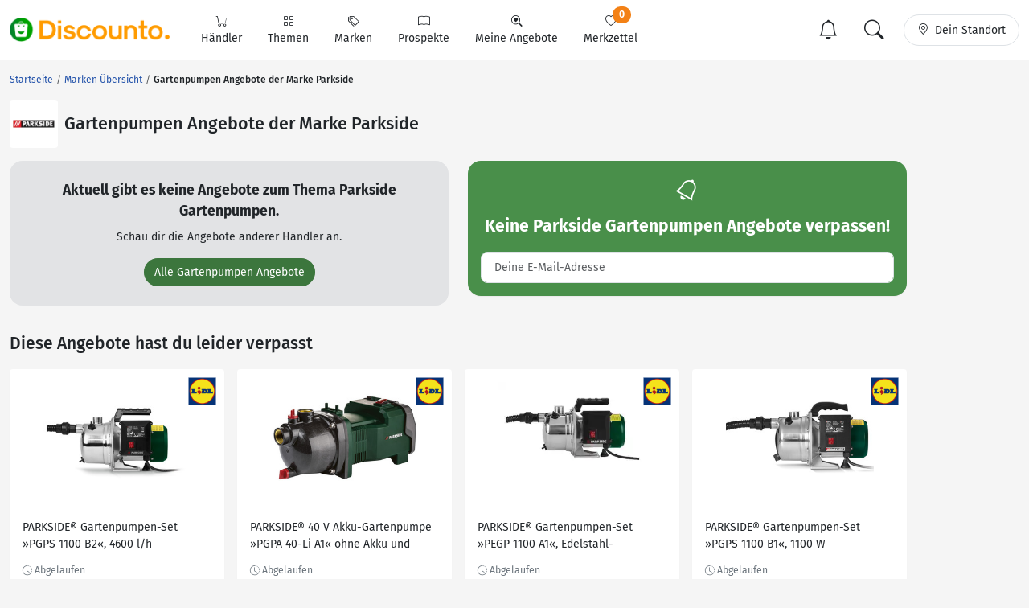

--- FILE ---
content_type: text/html; charset=UTF-8
request_url: https://www.discounto.de/Aktuelle-Angebote/Parkside/Angebot-Gruppe:gartenpumpen/
body_size: 12355
content:


                    
        
        
        

    
<!DOCTYPE html>
<html lang="de-DE">
    <head>
                
        <link rel="preconnect" href="//src.discounto.de">
                    <link rel="preconnect" href="https://www.googletagmanager.com" crossorigin>
            <link rel="dns-prefetch" href="https://www.googletagmanager.com">
        
    	<title>Alle Gartenpumpen Angebote der Marke Parkside aus der Werbung</title>

                    <meta name="description" content="Gartenpumpen Angebote der Marke Parkside in einer Übersicht - alle Preise und Angebote deiner Filialen.">
            <meta name="theme-color" content="#ff9b01">
    	    <meta name="viewport" content="width=device-width, initial-scale=1, maximum-scale=1">
            <meta charset="UTF-8">
            <meta name="robots" content="index, follow">

                                                                            <link rel="canonical" href="https://www.discounto.de/Aktuelle-Angebote/Parkside/Angebot-Gruppe:gartenpumpen/">
            
            <meta name="verify-v1" content="f+JZu0g2ryHBfgG+pQej0mleP8SacMu3wQ76NNUCiZM=">
            <meta name="google-site-verification" content="Aajj9fMqmQRLG2-exUekWjJY_BXUw90wHX_f1uxNDQ8">
            <meta name="google-site-verification" content="dwN9My3zuo3_wKIYp5x7XqScTpIPIgM6KeGh9FFbLpQ">
            <meta name="verification" content="f6b384d89f015cb9bce7410cf53b4638">
            <meta name="msvalidate.01" content="67F3944C335ADE463F9232D13948220E">
            <meta name="audisto-confirm" content="dd4f25611a31401d6e93987cad1419d6f3a95a82">
            <meta name="thumbnail" content="https://src.discounto.de/pics/keywords/Marke/Parkside/844707_Parkside_detail.jpg">
            
                    <script type="df6313730847cd86e62fa6d0-text/javascript">
    window.dataLayer = window.dataLayer || [];
            window.dataLayer.push({"dcn_dl_offer":"ended","dcn_dl_tag":"Parkside","dcn_dl_productgroup":"gartenpumpen","dcn_dl_entityID":"Parkside","dcn_dl_pageType":"tag_show_filters"});
    </script>

<!-- Google Tag Manager  -->
<script type="df6313730847cd86e62fa6d0-text/javascript">(function(w,d,s,l,i){w[l]=w[l]||[];w[l].push({'gtm.start':
        new Date().getTime(),event:'gtm.js'});var f=d.getElementsByTagName(s)[0],
        j=d.createElement(s),dl=l!='dataLayer'?'&l='+l:'';j.async=true;j.src=
        'https://www.googletagmanager.com/gtm.js?id='+i+dl+'';f.parentNode.insertBefore(j,f);
    })(window,document,'script','dataLayer','GTM-59TLSW');</script>
<!-- End Google Tag Manager -->

        
        <link rel="preload" href="/build/fonts/fira-sans-regular.68422628.woff2" as="font" type="font/woff2" crossorigin="anonymous">
        <link rel="preload" href="/build/fonts/fira-sans-500.6f2008a3.woff2" as="font" type="font/woff2" crossorigin="anonymous">
        <link rel="preload" href="/build/fonts/fira-sans-700.1875c88c.woff2" as="font" type="font/woff2" crossorigin="anonymous">
        <link rel="preload" href="/build/fonts/bootstrap-icons.b7bcc075.woff2" as="font" type="font/woff2" crossorigin="anonymous">

                    <link rel="preload" fetchpriority="high" as="style" href="/build/app.69b59a30.css">
        
                    <link rel="preload" as="script" href="/bundles/fosjsrouting/js/router.js">
            <link rel="preload" as="script" href="/js/routing?callback=fos.Router.setData&amp;v=1.54.58">
            <link rel="preload" as="script" href="/build/runtime.8b525aee.js">
            <link rel="preload" as="script" href="/build/app.7bc970bf.js">
        
        
                        <link rel="stylesheet" href="/build/app.69b59a30.css">
                
        

    <link rel="stylesheet" href="/build/tag.428a2070.css">

        <link rel="icon" type="image/x-icon" href="/bundles/discountodiscounto/images/favicon.ico">
        <link rel="icon" type="image/png" sizes="32x32" href="/bundles/discountodiscounto/images/favicon-32x32.png">
        <link rel="icon" type="image/png" sizes="16x16" href="/bundles/discountodiscounto/images/favicon-16x16.png">
        <link rel="apple-touch-icon" sizes="180x180" href="/bundles/discountodiscounto/images/apple-touch-icon.png">
        <meta name="msapplication-TileColor" content="#ffffff">
        <meta name="msapplication-TileImage" content="/bundles/discountodiscounto/images/mstile-150x150.png">

        <link rel="manifest" href="/manifest.json">

        <script type="df6313730847cd86e62fa6d0-text/javascript">
            if (window.self != window.top) {
                top.location.replace(window.location.href);
            }
        </script>

            </head>
    <body class="bg-body">
                    <script type="df6313730847cd86e62fa6d0-text/javascript">if(!("gdprAppliesGlobally" in window)){window.gdprAppliesGlobally=true}if(!("cmp_id" in window)||window.cmp_id<1){window.cmp_id=0}if(!("cmp_cdid" in window)){window.cmp_cdid="e04a94a42ba6"}if(!("cmp_params" in window)){window.cmp_params=""}if(!("cmp_host" in window)){window.cmp_host="d.delivery.consentmanager.net"}if(!("cmp_cdn" in window)){window.cmp_cdn="cdn.consentmanager.net"}if(!("cmp_proto" in window)){window.cmp_proto="https:"}if(!("cmp_codesrc" in window)){window.cmp_codesrc="0"}window.cmp_getsupportedLangs=function(){var b=["DE","EN","FR","IT","NO","DA","FI","ES","PT","RO","BG","ET","EL","GA","HR","LV","LT","MT","NL","PL","SV","SK","SL","CS","HU","RU","SR","ZH","TR","UK","AR","BS"];if("cmp_customlanguages" in window){for(var a=0;a<window.cmp_customlanguages.length;a++){b.push(window.cmp_customlanguages[a].l.toUpperCase())}}return b};window.cmp_getRTLLangs=function(){var a=["AR"];if("cmp_customlanguages" in window){for(var b=0;b<window.cmp_customlanguages.length;b++){if("r" in window.cmp_customlanguages[b]&&window.cmp_customlanguages[b].r){a.push(window.cmp_customlanguages[b].l)}}}return a};window.cmp_getlang=function(a){if(typeof(a)!="boolean"){a=true}if(a&&typeof(cmp_getlang.usedlang)=="string"&&cmp_getlang.usedlang!==""){return cmp_getlang.usedlang}return window.cmp_getlangs()[0]};window.cmp_extractlang=function(a){if(a.indexOf("cmplang=")!=-1){a=a.substr(a.indexOf("cmplang=")+8,2).toUpperCase();if(a.indexOf("&")!=-1){a=a.substr(0,a.indexOf("&"))}}else{a=""}return a};window.cmp_getlangs=function(){var g=window.cmp_getsupportedLangs();var c=[];var f=location.hash;var e=location.search;var j="cmp_params" in window?window.cmp_params:"";var a="languages" in navigator?navigator.languages:[];if(cmp_extractlang(f)!=""){c.push(cmp_extractlang(f))}else{if(cmp_extractlang(e)!=""){c.push(cmp_extractlang(e))}else{if(cmp_extractlang(j)!=""){c.push(cmp_extractlang(j))}else{if("cmp_setlang" in window&&window.cmp_setlang!=""){c.push(window.cmp_setlang.toUpperCase())}else{if("cmp_langdetect" in window&&window.cmp_langdetect==1){c.push(window.cmp_getPageLang())}else{if(a.length>0){for(var d=0;d<a.length;d++){c.push(a[d])}}if("language" in navigator){c.push(navigator.language)}if("userLanguage" in navigator){c.push(navigator.userLanguage)}}}}}}var h=[];for(var d=0;d<c.length;d++){var b=c[d].toUpperCase();if(b.length<2){continue}if(g.indexOf(b)!=-1){h.push(b)}else{if(b.indexOf("-")!=-1){b=b.substr(0,2)}if(g.indexOf(b)!=-1){h.push(b)}}}if(h.length==0&&typeof(cmp_getlang.defaultlang)=="string"&&cmp_getlang.defaultlang!==""){return[cmp_getlang.defaultlang.toUpperCase()]}else{return h.length>0?h:["EN"]}};window.cmp_getPageLangs=function(){var a=window.cmp_getXMLLang();if(a!=""){a=[a.toUpperCase()]}else{a=[]}a=a.concat(window.cmp_getLangsFromURL());return a.length>0?a:["EN"]};window.cmp_getPageLang=function(){var a=window.cmp_getPageLangs();return a.length>0?a[0]:""};window.cmp_getLangsFromURL=function(){var c=window.cmp_getsupportedLangs();var b=location;var m="toUpperCase";var g=b.hostname[m]()+".";var a=b.pathname[m]()+"/";var f=[];for(var e=0;e<c.length;e++){var j=a.substring(0,c[e].length+1);if(g.substring(0,c[e].length+1)==c[e]+"."){f.push(c[e][m]())}else{if(c[e].length==5){var k=c[e].substring(3,5)+"-"+c[e].substring(0,2);if(g.substring(0,k.length+1)==k+"."){f.push(c[e][m]())}}else{if(j==c[e]+"/"||j=="/"+c[e]){f.push(c[e][m]())}else{if(j==c[e].replace("-","/")+"/"||j=="/"+c[e].replace("-","/")){f.push(c[e][m]())}else{if(c[e].length==5){var k=c[e].substring(3,5)+"-"+c[e].substring(0,2);var h=a.substring(0,k.length+1);if(h==k+"/"||h==k.replace("-","/")+"/"){f.push(c[e][m]())}}}}}}}return f};window.cmp_getXMLLang=function(){var c=document.getElementsByTagName("html");if(c.length>0){var c=c[0]}else{c=document.documentElement}if(c&&c.getAttribute){var a=c.getAttribute("xml:lang");if(typeof(a)!="string"||a==""){a=c.getAttribute("lang")}if(typeof(a)=="string"&&a!=""){var b=window.cmp_getsupportedLangs();return b.indexOf(a.toUpperCase())!=-1||b.indexOf(a.substr(0,2).toUpperCase())!=-1?a:""}else{return""}}};(function(){var B=document;var C=B.getElementsByTagName;var o=window;var t="";var h="";var k="";var D=function(e){var i="cmp_"+e;e="cmp"+e+"=";var d="";var l=e.length;var G=location;var H=G.hash;var w=G.search;var u=H.indexOf(e);var F=w.indexOf(e);if(u!=-1){d=H.substring(u+l,9999)}else{if(F!=-1){d=w.substring(F+l,9999)}else{return i in o&&typeof(o[i])!=="function"?o[i]:""}}var E=d.indexOf("&");if(E!=-1){d=d.substring(0,E)}return d};var j=D("lang");if(j!=""){t=j;k=t}else{if("cmp_getlang" in o){t=o.cmp_getlang().toLowerCase();h=o.cmp_getlangs().slice(0,3).join("_");k=o.cmp_getPageLangs().slice(0,3).join("_");if("cmp_customlanguages" in o){var m=o.cmp_customlanguages;for(var x=0;x<m.length;x++){var a=m[x].l.toLowerCase();if(a==t){t="en"}}}}}var q=("cmp_proto" in o)?o.cmp_proto:"https:";if(q!="http:"&&q!="https:"){q="https:"}var n=("cmp_ref" in o)?o.cmp_ref:location.href;if(n.length>300){n=n.substring(0,300)}var z=function(d){var I=B.createElement("script");I.setAttribute("data-cmp-ab","1");I.type="text/javascript";I.async=true;I.src=d;var H=["body","div","span","script","head"];var w="currentScript";var F="parentElement";var l="appendChild";var G="body";if(B[w]&&B[w][F]){B[w][F][l](I)}else{if(B[G]){B[G][l](I)}else{for(var u=0;u<H.length;u++){var E=C(H[u]);if(E.length>0){E[0][l](I);break}}}}};var b=D("design");var c=D("regulationkey");var y=D("gppkey");var s=D("att");var f=o.encodeURIComponent;var g=false;try{g=B.cookie.length>0}catch(A){g=false}var p=q+"//"+o.cmp_host+"/delivery/cmp.php?";p+=("cmp_id" in o&&o.cmp_id>0?"id="+o.cmp_id:"")+("cmp_cdid" in o?"&cdid="+o.cmp_cdid:"")+"&h="+f(n);p+=(b!=""?"&cmpdesign="+f(b):"")+(c!=""?"&cmpregulationkey="+f(c):"")+(y!=""?"&cmpgppkey="+f(y):"");p+=(s!=""?"&cmpatt="+f(s):"")+("cmp_params" in o?"&"+o.cmp_params:"")+(g?"&__cmpfcc=1":"");z(p+"&l="+f(t)+"&ls="+f(h)+"&lp="+f(k)+"&o="+(new Date()).getTime());var r="js";var v=D("debugunminimized")!=""?"":".min";if(D("debugcoverage")=="1"){r="instrumented";v=""}if(D("debugtest")=="1"){r="jstests";v=""}z(q+"//"+o.cmp_cdn+"/delivery/"+r+"/cmp_final"+v+".js")})();window.cmp_rc=function(c,b){var l="";try{l=document.cookie}catch(h){l=""}var j="";var f=0;var g=false;while(l!=""&&f<100){f++;while(l.substr(0,1)==" "){l=l.substr(1,l.length)}var k=l.substring(0,l.indexOf("="));if(l.indexOf(";")!=-1){var m=l.substring(l.indexOf("=")+1,l.indexOf(";"))}else{var m=l.substr(l.indexOf("=")+1,l.length)}if(c==k){j=m;g=true}var d=l.indexOf(";")+1;if(d==0){d=l.length}l=l.substring(d,l.length)}if(!g&&typeof(b)=="string"){j=b}return(j)};window.cmp_stub=function(){var a=arguments;__cmp.a=__cmp.a||[];if(!a.length){return __cmp.a}else{if(a[0]==="ping"){if(a[1]===2){a[2]({gdprApplies:gdprAppliesGlobally,cmpLoaded:false,cmpStatus:"stub",displayStatus:"hidden",apiVersion:"2.2",cmpId:31},true)}else{a[2](false,true)}}else{if(a[0]==="getUSPData"){a[2]({version:1,uspString:window.cmp_rc("__cmpccpausps","1---")},true)}else{if(a[0]==="getTCData"){__cmp.a.push([].slice.apply(a))}else{if(a[0]==="addEventListener"||a[0]==="removeEventListener"){__cmp.a.push([].slice.apply(a))}else{if(a.length==4&&a[3]===false){a[2]({},false)}else{__cmp.a.push([].slice.apply(a))}}}}}}};window.cmp_dsastub=function(){var a=arguments;a[0]="dsa."+a[0];window.cmp_gppstub(a)};window.cmp_gppstub=function(){var c=arguments;__gpp.q=__gpp.q||[];if(!c.length){return __gpp.q}var h=c[0];var g=c.length>1?c[1]:null;var f=c.length>2?c[2]:null;var a=null;var j=false;if(h==="ping"){a=window.cmp_gpp_ping();j=true}else{if(h==="addEventListener"){__gpp.e=__gpp.e||[];if(!("lastId" in __gpp)){__gpp.lastId=0}__gpp.lastId++;var d=__gpp.lastId;__gpp.e.push({id:d,callback:g});a={eventName:"listenerRegistered",listenerId:d,data:true,pingData:window.cmp_gpp_ping()};j=true}else{if(h==="removeEventListener"){__gpp.e=__gpp.e||[];a=false;for(var e=0;e<__gpp.e.length;e++){if(__gpp.e[e].id==f){__gpp.e[e].splice(e,1);a=true;break}}j=true}else{__gpp.q.push([].slice.apply(c))}}}if(a!==null&&typeof(g)==="function"){g(a,j)}};window.cmp_gpp_ping=function(){return{gppVersion:"1.1",cmpStatus:"stub",cmpDisplayStatus:"hidden",signalStatus:"not ready",supportedAPIs:["2:tcfeuv2","5:tcfcav1","7:usnat","8:usca","9:usva","10:usco","11:usut","12:usct"],cmpId:31,sectionList:[],applicableSections:[0],gppString:"",parsedSections:{}}};window.cmp_addFrame=function(b){if(!window.frames[b]){if(document.body){var a=document.createElement("iframe");a.style.cssText="display:none";if("cmp_cdn" in window&&"cmp_ultrablocking" in window&&window.cmp_ultrablocking>0){a.src="//"+window.cmp_cdn+"/delivery/empty.html"}a.name=b;a.setAttribute("title","Intentionally hidden, please ignore");a.setAttribute("role","none");a.setAttribute("tabindex","-1");document.body.appendChild(a)}else{window.setTimeout(window.cmp_addFrame,10,b)}}};window.cmp_msghandler=function(d){var a=typeof d.data==="string";try{var c=a?JSON.parse(d.data):d.data}catch(f){var c=null}if(typeof(c)==="object"&&c!==null&&"__cmpCall" in c){var b=c.__cmpCall;window.__cmp(b.command,b.parameter,function(h,g){var e={__cmpReturn:{returnValue:h,success:g,callId:b.callId}};d.source.postMessage(a?JSON.stringify(e):e,"*")})}if(typeof(c)==="object"&&c!==null&&"__uspapiCall" in c){var b=c.__uspapiCall;window.__uspapi(b.command,b.version,function(h,g){var e={__uspapiReturn:{returnValue:h,success:g,callId:b.callId}};d.source.postMessage(a?JSON.stringify(e):e,"*")})}if(typeof(c)==="object"&&c!==null&&"__tcfapiCall" in c){var b=c.__tcfapiCall;window.__tcfapi(b.command,b.version,function(h,g){var e={__tcfapiReturn:{returnValue:h,success:g,callId:b.callId}};d.source.postMessage(a?JSON.stringify(e):e,"*")},b.parameter)}if(typeof(c)==="object"&&c!==null&&"__gppCall" in c){var b=c.__gppCall;window.__gpp(b.command,function(h,g){var e={__gppReturn:{returnValue:h,success:g,callId:b.callId}};d.source.postMessage(a?JSON.stringify(e):e,"*")},"parameter" in b?b.parameter:null,"version" in b?b.version:1)}if(typeof(c)==="object"&&c!==null&&"__dsaCall" in c){var b=c.__dsaCall;window.__dsa(b.command,function(h,g){var e={__dsaReturn:{returnValue:h,success:g,callId:b.callId}};d.source.postMessage(a?JSON.stringify(e):e,"*")},"parameter" in b?b.parameter:null,"version" in b?b.version:1)}};window.cmp_setStub=function(a){if(!(a in window)||(typeof(window[a])!=="function"&&typeof(window[a])!=="object"&&(typeof(window[a])==="undefined"||window[a]!==null))){window[a]=window.cmp_stub;window[a].msgHandler=window.cmp_msghandler;window.addEventListener("message",window.cmp_msghandler,false)}};window.cmp_setGppStub=function(a){if(!(a in window)||(typeof(window[a])!=="function"&&typeof(window[a])!=="object"&&(typeof(window[a])==="undefined"||window[a]!==null))){window[a]=window.cmp_gppstub;window[a].msgHandler=window.cmp_msghandler;window.addEventListener("message",window.cmp_msghandler,false)}};if(!("cmp_noiframepixel" in window)){window.cmp_addFrame("__cmpLocator")}if((!("cmp_disableusp" in window)||!window.cmp_disableusp)&&!("cmp_noiframepixel" in window)){window.cmp_addFrame("__uspapiLocator")}if((!("cmp_disabletcf" in window)||!window.cmp_disabletcf)&&!("cmp_noiframepixel" in window)){window.cmp_addFrame("__tcfapiLocator")}if((!("cmp_disablegpp" in window)||!window.cmp_disablegpp)&&!("cmp_noiframepixel" in window)){window.cmp_addFrame("__gppLocator")}if((!("cmp_disabledsa" in window)||!window.cmp_disabledsa)&&!("cmp_noiframepixel" in window)){window.cmp_addFrame("__dsaLocator")}window.cmp_setStub("__cmp");if(!("cmp_disabletcf" in window)||!window.cmp_disabletcf){window.cmp_setStub("__tcfapi")}if(!("cmp_disableusp" in window)||!window.cmp_disableusp){window.cmp_setStub("__uspapi")}if(!("cmp_disablegpp" in window)||!window.cmp_disablegpp){window.cmp_setGppStub("__gpp")}if(!("cmp_disabledsa" in window)||!window.cmp_disabledsa){window.cmp_setGppStub("__dsa")};</script>
                            <!-- Google Tag Manager (noscript) -->
<noscript><iframe src="https://www.googletagmanager.com/ns.html?id=GTM-59TLSW"
                  height="0" width="0" style="display:none;visibility:hidden"></iframe></noscript>
<!-- End Google Tag Manager (noscript) -->

        
                    
<header>
    <nav class="dcn-navbar navbar fixed-top navbar-expand-lg navbar-light bg-white">
        <div class="container-xxl flex-wrap">
            <div class="d-flex align-items-center">
                <a href="https://www.discounto.de/" class="navbar-brand dcn-navbar-brand me-0 flex-shrink-0" title="Zur Startseite">
                    <img src="/bundles/discountodiscounto/images/dcn-logo-2.png" alt="DISCOUNTO Logo" class="dcn-brand-logo img-fluid" width="222" height="29">
                </a>
            </div>
            <div class="d-flex align-items-center">
                <button type="button" class="d-none navbar-toggler dcn-btn-toggle-notification border-0 p-2" data-toggle="notificitation-popup" aria-label="Toggle Notification-Box">
                    <i class="bi-bell"></i>
                </button>
                <button type="button" class="navbar-toggler dcn-btn-toggle-search p-2 border-0">
                    <i class="bi-search"></i>
                </button>
                <button type="button" class="navbar-toggler dcn-btn-toggle-location border-0 p-2" aria-label="Toggle Location Search">
                    <i class="bi-geo-alt"></i>
                </button>
                <button class="navbar-toggler px-2" type="button" data-bs-toggle="collapse" data-bs-target="#navbarNavAltMarkup" aria-controls="navbarNavAltMarkup" aria-expanded="false" aria-label="Toggle navigation">
                    <span class="navbar-toggler-icon"></span>
                </button>
            </div>
            <div class="collapse navbar-collapse" id="navbarNavAltMarkup">
                <ul class="nav navbar-nav">
                                            <li class="nav-item d-flex">
                                                                                            <a href="https://www.discounto.de/Suchindex/dicounter_online/" class="nav-link bg-transparent position-relative d-flex flex-grow-1 flex-lg-column align-items-center border-0 py-3 py-lg-2 px-xl-3 " title="Alle Anbieter">
                                    <i class="bi-cart"></i>
                                    <span class="ms-2 ms-lg-0">Händler</span>
                                    <i class="bi-chevron-right d-lg-none ms-auto"></i>
                                </a>
                                                    </li>
                                            <li class="nav-item d-flex">
                                                                                            <a href="https://www.discounto.de/Suchindex/angebot_suchen/" class="nav-link bg-transparent position-relative d-flex flex-grow-1 flex-lg-column align-items-center border-0 py-3 py-lg-2 px-xl-3 " title="Alle Themen">
                                    <i class="bi-grid"></i>
                                    <span class="ms-2 ms-lg-0">Themen</span>
                                    <i class="bi-chevron-right d-lg-none ms-auto"></i>
                                </a>
                                                    </li>
                                            <li class="nav-item d-flex">
                                                                                            <a href="https://www.discounto.de/Marken-Uebersicht/" class="nav-link bg-transparent position-relative d-flex flex-grow-1 flex-lg-column align-items-center border-0 py-3 py-lg-2 px-xl-3 " title="Alle Marken">
                                    <i class="bi-tags"></i>
                                    <span class="ms-2 ms-lg-0">Marken</span>
                                    <i class="bi-chevron-right d-lg-none ms-auto"></i>
                                </a>
                                                    </li>
                                            <li class="nav-item d-flex">
                                                        <form action ="https://www.discounto.de/rpg/" method="post" class="w-100">
                                <input type="hidden" name="source" value ="L0FrdHVlbGxlLUFuZ2Vib3RlL1BhcmtzaWRlL0FuZ2Vib3QtR3J1cHBlOmdhcnRlbnB1bXBlbi8=">
                                <button class="nav-link bg-transparent position-relative d-flex flex-grow-1 flex-lg-column align-items-center border-0 py-3 py-lg-2 px-xl-3  w-100" type="submit" name="target" value="aHR0cHM6Ly93d3cuZGlzY291bnRvLmRlL1Byb3NwZWt0ZS8=">
                                    <i class="bi-book"></i>
                                    <span class="ms-2 ms-lg-0">Prospekte</span>
                                    <i class="bi-chevron-right d-lg-none ms-auto"></i>
                                </button>
                            </form>
                                                    </li>
                                            <li class="nav-item d-flex">
                                                        <form action ="https://www.discounto.de/rpg/" method="post" class="w-100">
                                <input type="hidden" name="source" value ="L0FrdHVlbGxlLUFuZ2Vib3RlL1BhcmtzaWRlL0FuZ2Vib3QtR3J1cHBlOmdhcnRlbnB1bXBlbi8=">
                                <button class="nav-link bg-transparent position-relative d-flex flex-grow-1 flex-lg-column align-items-center border-0 py-3 py-lg-2 px-xl-3  w-100" type="submit" name="target" value="aHR0cHM6Ly93d3cuZGlzY291bnRvLmRlL01laW5lLUFuZ2Vib3RlLw==">
                                    <i class="bi-search-heart"></i>
                                    <span class="ms-2 ms-lg-0">Meine Angebote</span>
                                    <i class="bi-chevron-right d-lg-none ms-auto"></i>
                                </button>
                            </form>
                                                    </li>
                                            <li class="nav-item d-flex">
                                                        <form action ="https://www.discounto.de/rpg/" method="post" class="w-100">
                                <input type="hidden" name="source" value ="L0FrdHVlbGxlLUFuZ2Vib3RlL1BhcmtzaWRlL0FuZ2Vib3QtR3J1cHBlOmdhcnRlbnB1bXBlbi8=">
                                <button class="nav-link bg-transparent position-relative d-flex flex-grow-1 flex-lg-column align-items-center border-0 py-3 py-lg-2 px-xl-3  w-100" type="submit" name="target" value="aHR0cHM6Ly93d3cuZGlzY291bnRvLmRlL01lcmt6ZXR0ZWwv">
                                    <i class="bi-heart"></i>
                                    <span class="ms-2 ms-lg-0">Merkzettel <span class="dcn-remember-count badge bg-primary text-white rounded-pill">0</span></span>
                                    <i class="bi-chevron-right d-lg-none ms-auto"></i>
                                </button>
                            </form>
                                                    </li>
                                    </ul>
            </div>
            <div class="d-none d-lg-flex align-items-center">
                <button type="button" class="d-none btn dcn-btn-toggle-notification d-flex border rounded-pill py-1 px-3 border-0" data-toggle="notificitation-popup">
                    <i class="bi-bell fs-2 line-height-1"></i>
                </button>
                <button type="button" class="btn dcn-btn-toggle-search d-flex border rounded-pill py-1 px-3 me-2 border-0">
                    <i class="bi-search fs-2 line-height-1"></i>
                </button>
                <button type="button" class="btn dcn-btn-toggle-location d-flex border rounded-pill py-2 px-3">
                    <i class="bi-geo-alt"></i><span class="d-inline-block ms-2 text-truncate" style="max-width: 100px;">Dein Standort</span>
                </button>
            </div>
            <div class="dcn-searchbar d-none py-2 w-100">
                <form action="https://www.discounto.de/Suche/" class="dcn-searchform w-100" method="get">
                    <div class="input-group input-group-lg flex-nowrap">
                        <input id="inp_search" type="text" name="term" value="" class="form-control bg-body rounded-pill-start border-0 ps-4" placeholder="Suche Deine Angebote!" aria-label="Suchbegriff eingeben" autocomplete="off">
                        <button type="submit" class="btn rounded-pill-end bg-body border-0" title="Suchen"><i class="bi-search"></i></button>
                    </div>
                </form>
                <div class="input-group input-group-lg flex-nowrap dcn-locationform">
                    <button class="btn btn-default dcn-btn-locate rounded-pill-start bg-body" title="Standort vom Browser festlegen" type="button">
                        <i class="bi-crosshair fs-4 line-height-1 align-middle"></i>
                    </button>
                    <input type="text" class="form-control bg-body border-0 ps-1" name="loc_search" id="loc_search" placeholder="Dein Standort..." autocomplete="off">
                    <button class="btn btn-default dcn-btn-close rounded-pill-end bg-body border-0" title="Schließen" type="button">
                        <i class="bi-x-lg"></i>
                    </button>
                </div>
            </div>
        </div>
    </nav>
</header>    
    
    <div class="position-relative container-lg ms-0 ms-xxl-auto">
                        <div class="dcn-rightsky-container">
    <div id="dcn-empty-space-block-DCN_v4_Sky_300x600" class="dcn-rightsky dcn-advertisement"></div>
</div>
        
        <div class="row dcn-content-row">
            <div class="col-md-12">
                                                                
    <ol class="dcn-breadcrumb breadcrumb" itemscope="" itemtype="https://schema.org/BreadcrumbList">
            
                <li itemscope="" itemprop="itemListElement" itemtype="https://schema.org/ListItem" class="breadcrumb-item first">            <a href="https://www.discounto.de/" itemprop="item" class="text-decoration-none" title="Startseite"><span itemprop="name">Startseite</span></a>
    <meta itemprop="position" content="1">
        

    </li>

    
                <li itemscope="" itemprop="itemListElement" itemtype="https://schema.org/ListItem" class="breadcrumb-item">            <a href="https://www.discounto.de/Marken-Uebersicht/" itemprop="item" class="text-decoration-none" title="Marken Übersicht"><span itemprop="name">Marken Übersicht</span></a>
    <meta itemprop="position" content="2">
        

    </li>

    
                <li class="breadcrumb-item unstyled current last">            <h1><span itemprop="name">Gartenpumpen Angebote der Marke Parkside</span></h1>
        

    </li>


    </ol>


                            </div>

                            <div class="col-md-12">
                        <div class="d-flex align-items-center mb-3">
        <a href="https://www.discounto.de/Aktuelle-Angebote/Parkside/" title="Parkside Angebote" class="flex-shrink-0 p-1 bg-white rounded d-flex align-items-center justify-content-center" style="width: 60px; height: 60px;">
        <img class="img-fluid" alt="Parkside" src="https://src.discounto.de/pics/keywords/Marke/Parkside/844707_Parkside_listblock.jpg" style="max-height: 100%; width: auto;" width="130" height="23">
    </a>
        <h2 class="ms-2 mb-0">Gartenpumpen Angebote der Marke Parkside</h2></div>
                </div>
            
            
            <main class="col-lg-12">
                            <div id="dcn-empty-space-block-DCN_v4_Leader_300x100" class="dcn-advertisement d-md-none mb-4"></div>    
                

            
            <div class="row">
            <div class="mb-4 col-md-6">
                
<div class="rounded-4 bg-secondary-subtle overflow-hidden">
    <div class="row g-0 d-flex align-items-center">
                        <div class="col-12  p-3 p-md-4 text-center">
            <p class="fs-4 fw-bold mb-0">Aktuell gibt es keine Angebote zum Thema Parkside Gartenpumpen.</p>
            <div class="mt-auto">
                                    <p class="mt-2">Schau dir die Angebote anderer Händler an.</p>
                    <a id="link-pgroup" class="btn btn-success rounded-pill click-track" href="https://www.discounto.de/Angebot-Kategorie/gartenpumpen/" title="Alle Gartenpumpen Angebote">Alle Gartenpumpen Angebote</a>
                            </div>
        </div>
    </div>
</div>            </div>
            <div class="mb-4 col-md-6">
                        <div class="card card-notification rounded-4" data-toggle="notification-form">
        <div class="card-body">
            <div class="text-center text-white mb-2"><i class="bi-bell fs-1"></i></div>
            <p class="card-headline fw-bold text-center text-white mb-1">Keine <span class="headline-inner-text">Angebote</span> verpassen!</p>
            <div class="card-inner">
                <p class="text-center text-white intro">Ich möchte benachrichtigt werden über:</p>
                <select name="notification_form[choice]" class="form-select form-check-wrapper"></select>
                <div id="notification-email">
                    <div>
                        <input type="email" id="notification_form_email" name="notification_form[email]" required="required" placeholder="Deine E-Mail-Adresse" aria-label="E-Mail" class="mt-3 form-control" />
                        <div class="invalid-feedback">E-Mail-Adresse ungültig</div>
                    </div>
                </div>
                <div id="notification-agreement" class="section-slide-in">
                    <div class="form-check-wrapper mt-3">
                        <div class="form-check mt-3">
                            <input type="checkbox" id="notification_form_agreement" name="notification_form[agreement]" required="required" class="form-check-input" value="1" />
                            <label class="form-check-label control-label required" for="notification_form_agreement"><span>Ja, ich habe die Datenschutzerklärung gelesen und bin mit der darin beschriebenen Art der Verarbeitung meiner Daten einverstanden.</span></label>
                            <div class="invalid-feedback">Du musst der Datenschutzerklärung zustimmen</div>
                        </div>
                    </div>

                    <div class="alert alert-danger mt-3 mb-0 d-none rounded-3" id="notification_panel_errors"></div>
                </div>
                <div class="section-slide-in" id="notification-submit">
                    <div>
                        <button type="button" id="notification_form_submit" name="notification_form[submit]" class="btn text-white w-100 mt-3 line-height-1 rounded-3 py-2 btn">Abonnieren</button>
                    </div>
                </div>
                <input type="hidden" id="notification_form_productGroup" name="notification_form[productGroup]" value="2286:Gartenpumpen" /><input type="hidden" id="notification_form_tag" name="notification_form[tag]" value="994:Parkside" /><input type="hidden" id="notification_form_retailer" name="notification_form[retailer]" /><input type="hidden" id="notification_form_product" name="notification_form[product]" />
            </div>
        </div>
    </div>
            </div>
        </div>
    
    <div class="row g-3 mb-4 dcn-offerlist" id="offerlist"
         data-filters="{&quot;tag&quot;:&quot;Parkside&quot;,&quot;productgroup&quot;:&quot;gartenpumpen&quot;}"
         data-offset="54"
         data-limit="54"
         data-order="{&quot;ordering&quot;:&quot;DESC&quot;}"
         data-ad-unit=""
    >
            </div>





    <p class="fs-3 fw-medium mt-4 mb-3">Diese Angebote hast du leider verpasst</p>

    <div class="row g-3 mb-4">
                                
            <div class="col-6 col-md-3">
                
<article class="dcn-card dcn-card-offer card expired" data-offer-id="86378092" data-retailer="lidl" data-tag="Parkside" data-group="gartenpumpen" data-ga-view="offer">
            <span class="dcn-badge dcn-badge-right">
                            <img src="https://src.discounto.de/pics/discounter/18Logo.png" alt="Lidl" width="35" height="35" loading="lazy">
                    </span>
            <a class="card-img-top d-flex align-items-center justify-content-center p-3" href="https://www.discounto.de/Angebot/PARKSIDE-Gartenpumpen-Set-PGPS-1100-B2-4600-l-h-9522344/">
                                    <img loading="lazy" class="img-fluid" height="225" width="300" src="https://src.discounto.de/pics/Angebote/2024/03/01/18231d341753ba19af137cb0ddd7694e/PARKSIDE-Gartenpumpen-Set-PGPS-1100-B2-4600-l-h_detail.jpg" alt="PARKSIDE® Gartenpumpen-Set »PGPS 1100 B2«, 4600 l/h">
                        </a>
    <div class="card-body d-flex flex-column">
        <h4 class="fs-6 fw-normal mb-0 lh-base">
            <a href="https://www.discounto.de/Angebot/PARKSIDE-Gartenpumpen-Set-PGPS-1100-B2-4600-l-h-9522344/" class="dcn-card-title-max card-title link-dark overflow-hidden">
                PARKSIDE® Gartenpumpen-Set »PGPS 1100 B2«, 4600 l/h
            </a>
        </h4>

        <div class="card-text mb-0 mt-auto">
            
                                        <small class="text-secondary"><i class="bi-clock-history"></i> <span class="textInj-100"></span></small>
                                </div>
    </div>
</article>            </div>
                                
            <div class="col-6 col-md-3">
                
<article class="dcn-card dcn-card-offer card expired" data-offer-id="55857420" data-retailer="lidl" data-tag="Parkside" data-group="gartenpumpen" data-ga-view="offer">
            <span class="dcn-badge dcn-badge-right">
                            <img src="https://src.discounto.de/pics/discounter/18Logo.png" alt="Lidl" width="35" height="35" loading="lazy">
                    </span>
            <a class="card-img-top d-flex align-items-center justify-content-center p-3" href="https://www.discounto.de/Angebot/PARKSIDE-40-V-Akku-Gartenpumpe-PGPA-40-Li-A1-ohne-Akku-und-Ladegeraet-7585286/">
                                    <img loading="lazy" class="img-fluid" height="225" width="300" src="https://src.discounto.de/pics/Angebote/2023/03/19/f862ea3d345f5b85fdc75f1653715bf6/PARKSIDE-40-V-Akku-Gartenpumpe-PGPA-40-Li-A1-ohne-Akku-und-Ladegeraet_detail.jpg" alt="PARKSIDE® 40 V Akku-Gartenpumpe »PGPA 40-Li A1« ohne Akku und Ladegerät">
                        </a>
    <div class="card-body d-flex flex-column">
        <h4 class="fs-6 fw-normal mb-0 lh-base">
            <a href="https://www.discounto.de/Angebot/PARKSIDE-40-V-Akku-Gartenpumpe-PGPA-40-Li-A1-ohne-Akku-und-Ladegeraet-7585286/" class="dcn-card-title-max card-title link-dark overflow-hidden">
                PARKSIDE® 40 V Akku-Gartenpumpe »PGPA 40-Li A1« ohne Akku und Ladegerät
            </a>
        </h4>

        <div class="card-text mb-0 mt-auto">
            
                                        <small class="text-secondary"><i class="bi-clock-history"></i> <span class="textInj-100"></span></small>
                                </div>
    </div>
</article>            </div>
                                
            <div class="col-6 col-md-3">
                
<article class="dcn-card dcn-card-offer card expired" data-offer-id="87558327" data-retailer="lidl" data-tag="Parkside" data-group="gartenpumpen" data-ga-view="offer">
            <span class="dcn-badge dcn-badge-right">
                            <img src="https://src.discounto.de/pics/discounter/18Logo.png" alt="Lidl" width="35" height="35" loading="lazy">
                    </span>
            <a class="card-img-top d-flex align-items-center justify-content-center p-3" href="https://www.discounto.de/Angebot/PARKSIDE-Gartenpumpen-Set-PEGP-1100-A1-Edelstahl-Pumpengehaeuse-9951271/">
                                    <img loading="lazy" class="img-fluid" height="225" width="300" src="https://src.discounto.de/pics/Angebote/2025/05/18/783d28b659f48ae3535764e6f2bec2aa/PARKSIDE-Gartenpumpen-Set-PEGP-1100-A1-Edelstahl-Pumpengehaeuse_detail.webp" alt="PARKSIDE® Gartenpumpen-Set »PEGP 1100 A1«, Edelstahl-Pumpengehäuse">
                        </a>
    <div class="card-body d-flex flex-column">
        <h4 class="fs-6 fw-normal mb-0 lh-base">
            <a href="https://www.discounto.de/Angebot/PARKSIDE-Gartenpumpen-Set-PEGP-1100-A1-Edelstahl-Pumpengehaeuse-9951271/" class="dcn-card-title-max card-title link-dark overflow-hidden">
                PARKSIDE® Gartenpumpen-Set »PEGP 1100 A1«, Edelstahl-Pumpengehäuse
            </a>
        </h4>

        <div class="card-text mb-0 mt-auto">
            
                                        <small class="text-secondary"><i class="bi-clock-history"></i> <span class="textInj-100"></span></small>
                                </div>
    </div>
</article>            </div>
                                
            <div class="col-6 col-md-3">
                
<article class="dcn-card dcn-card-offer card expired" data-offer-id="53519140" data-retailer="lidl" data-tag="Parkside" data-group="gartenpumpen" data-ga-view="offer">
            <span class="dcn-badge dcn-badge-right">
                            <img src="https://src.discounto.de/pics/discounter/18Logo.png" alt="Lidl" width="35" height="35" loading="lazy">
                    </span>
            <a class="card-img-top d-flex align-items-center justify-content-center p-3" href="https://www.discounto.de/Angebot/PARKSIDE-Gartenpumpen-Set-PGPS-1100-B1-1100-W-7680201/">
                                    <img loading="lazy" class="img-fluid" height="225" width="300" src="https://src.discounto.de/pics/Angebote/2023/04/03/d8b9927e0c75456117eb3554ffc6c7c0/PARKSIDE-Gartenpumpen-Set-PGPS-1100-B1-1100-W_detail.jpg" alt="PARKSIDE® Gartenpumpen-Set »PGPS 1100 B1«, 1100 W">
                        </a>
    <div class="card-body d-flex flex-column">
        <h4 class="fs-6 fw-normal mb-0 lh-base">
            <a href="https://www.discounto.de/Angebot/PARKSIDE-Gartenpumpen-Set-PGPS-1100-B1-1100-W-7680201/" class="dcn-card-title-max card-title link-dark overflow-hidden">
                PARKSIDE® Gartenpumpen-Set »PGPS 1100 B1«, 1100 W
            </a>
        </h4>

        <div class="card-text mb-0 mt-auto">
            
                                        <small class="text-secondary"><i class="bi-clock-history"></i> <span class="textInj-100"></span></small>
                                </div>
    </div>
</article>            </div>
            </div>

    
        <div id="dcn-empty-space-block-DCN_v4_Leader_728x90_unten" class="dcn-advertisement clearfix mb-4"></div>

                                    <div data-test-id="brochure-list" class="mb-4">
                    <h2 class="mb-3">Prospekte in denen du Parkside Angebote findest<a href="/Prospekte/" title="Alle Prospekte anzeigen" class="fs-6 fw-normal ms-2 ">Alle Prospekte anzeigen</a></h2>        
        <div class="row g-3">
                            
                <div class="col-sm-6 col-md-4 col-xl-3">
                                    
    
    <div class="dcn-card card"
        >
        <div class="dcn-badge dcn-badge-right">
                            <img src="https://src.discounto.de/pics/discounter/18Logo.png" alt="Lidl" width="35" loading="lazy">
                    </div>

                    <div class="dcn-badge dcn-badge-left dcn-badge-pill dcn-badge-remember" data-type="brochure" data-id="44723">
                <i class="bi-heart"></i>
            </div>
        

                                                <a href="https://www.discounto.de/Prospekte/lidl-2026-01-19_2026-01-24_44723/" title="Lidl Prospekt vom 19.01.2026" class="card-img-top-extended d-flex align-items-center justify-content-center p-3">
                        <img src="https://src.discounto.de/Prospekt/lidl/2026-01-19/list/seite_1.webp" alt="Lidl Prospekt vom 19.01.2026" loading="lazy" class="img-fluid">
                    </a>
                            
        <div class="card-body d-flex flex-column">
                            <a href="https://www.discounto.de/Prospekte/lidl-2026-01-19_2026-01-24_44723/" title="Lidl Prospekt vom 19.01.2026" class="card-title h3 fs-5 link-dark overflow-hidden">
                                            Aktueller
                    
                    Lidl Prospekt

                                    </a>
            
            <div class="card-text mb-3">
                <small>Gültig vom 19.01 bis 24.01.2026<br>
                    63 Seiten</small>
            </div>

                            <a title="Lidl Prospekte" href="https://www.discounto.de/Prospekte/Anbieter:lidl/" class="btn btn-light w-100 mt-auto">Lidl Prospekte</a>
                    </div>
    </div>
                </div>
                    </div>
    </div>

        
                

                <h2> Filialen in denen du Parkside Angebote kaufen kannst</h2>
                    
<div class="alert alert-warning d-flex align-items-center" role="alert">
    <i class="bi-exclamation-triangle-fill fs-3 me-2"></i><div>Keine Filialen gefunden.</div>
</div>    

            <div class="card my-4">
        <div class="card-body">
            <p class="h3 fw-medium mb-3 pb-3 border-bottom">Beliebte Themen</p>
            <div class="row g-3">
                                    <div class="col-auto">
                                                    <a id="link-tag-pgroup-1" href="https://www.discounto.de/Aktuelle-Angebote/Parkside/Angebot-Gruppe:garten/" class="btn btn-outline-dark rounded-pill click-track">Parkside Garten</a>
                                            </div>
                                    <div class="col-auto">
                                                    <a id="link-tag-pgroup-2" href="https://www.discounto.de/Aktuelle-Angebote/Parkside/Angebot-Gruppe:kleidung/" class="btn btn-outline-dark rounded-pill click-track">Parkside Kleidung</a>
                                            </div>
                                    <div class="col-auto">
                                                    <a id="link-tag-pgroup-3" href="https://www.discounto.de/Aktuelle-Angebote/Parkside/Angebot-Gruppe:geraete-hilfsmittel/" class="btn btn-outline-dark rounded-pill click-track">Parkside Gartengeräte &amp; Hilfsmittel</a>
                                            </div>
                                    <div class="col-auto">
                                                    <a id="link-tag-pgroup-4" href="https://www.discounto.de/Aktuelle-Angebote/Parkside/Angebot-Gruppe:werkzeug-zubehoer/" class="btn btn-outline-dark rounded-pill click-track">Parkside Handwerkzeuge</a>
                                            </div>
                                    <div class="col-auto">
                                                    <a id="link-tag-pgroup-5" href="https://www.discounto.de/Aktuelle-Angebote/Parkside/Angebot-Gruppe:farben-lacke-chemikalien/" class="btn btn-outline-dark rounded-pill click-track">Parkside Malern &amp; Renovieren</a>
                                            </div>
                                    <div class="col-auto">
                                                    <a id="link-tag-pgroup-6" href="https://www.discounto.de/Aktuelle-Angebote/Parkside/Angebot-Gruppe:herren/" class="btn btn-outline-dark rounded-pill click-track">Parkside Herrenbekleidung</a>
                                            </div>
                                    <div class="col-auto">
                                                    <a id="link-tag-pgroup-7" href="https://www.discounto.de/Aktuelle-Angebote/Parkside/Angebot-Gruppe:Heimwerken-Bau/" class="btn btn-outline-dark rounded-pill click-track">Parkside Heimwerken &amp; Bau</a>
                                            </div>
                                    <div class="col-auto">
                                                    <a id="link-tag-pgroup-8" href="https://www.discounto.de/Aktuelle-Angebote/Parkside/Angebot-Gruppe:Werkzeug-Maschinen/" class="btn btn-outline-dark rounded-pill click-track">Parkside Werkzeug &amp; Maschinen</a>
                                            </div>
                                    <div class="col-auto">
                                                    <a id="link-tag-pgroup-9" href="https://www.discounto.de/Aktuelle-Angebote/Parkside/Angebot-Gruppe:Elektrowerkzeuge/" class="btn btn-outline-dark rounded-pill click-track">Parkside Elektrowerkzeuge</a>
                                            </div>
                                    <div class="col-auto">
                                                    <a id="link-tag-pgroup-10" href="https://www.discounto.de/Aktuelle-Angebote/Parkside/Angebot-Gruppe:Maschinen-Zubehoer/" class="btn btn-outline-dark rounded-pill click-track">Parkside Maschinen- &amp; Werkzeug-Zubehör</a>
                                            </div>
                                    <div class="col-auto">
                                                    <a id="link-tag-pgroup-11" href="https://www.discounto.de/Aktuelle-Angebote/Parkside/Angebot-Gruppe:Akkugeraete/" class="btn btn-outline-dark rounded-pill click-track">Parkside Akkugeräte</a>
                                            </div>
                                    <div class="col-auto">
                                                    <a id="link-tag-pgroup-12" href="https://www.discounto.de/Aktuelle-Angebote/Parkside/Angebot-Gruppe:Bohrer-Bits/" class="btn btn-outline-dark rounded-pill click-track">Parkside Bohrer und Bits</a>
                                            </div>
                            </div>
        </div>
    </div>

    
                    <div id="Parkside_gartenpumpen">
            <h2>Parkside – Kompetenz in Sachen Gartenpumpen</h2>

                <p>Inzwischen gibt es unzählige Marken und Hersteller, die im Themenbereich Gartenpumpen einander Konkurrenz machen – da verliert man schnell den Überblick. Wie kann man den Überblick behalten?
                    Man kann es sich leicht machen und einfach der Markenkompetenz von Parkside vertrauen: Parkside gehört zu den anerkannten Marken dieser Branche und kann sowohl auf eine reiche Erfahrung zurückblicken als auch auf ein top-aktuelles, qualitativ hochwertiges und dabei preiswertes Gartenpumpen-Produkt-Sortiment stolz sein. DISCOUNTO hilft dir dabei, schnell und einfach Parkside-Angebote vergleichen zu können.</p>

                <h3>Gartenpumpen zum Ersten, Gartenpumpen zum Zweiten...</h3>

                <p>Ein Produkt-Sortiment, das den Bereich Gartenpumpen vollumfänglich abbildet: Parkside lässt Freunden von Gartenpumpen keine Wünsche offen. Um sich einen Überblick über aktuelle Angebote aus dem  Produktsortiment von Parkside im Bereich Gartenpumpen zu machen, genügt es, bei DISCOUNTO vorbeizuschauen – hier findest Du aktuelle <b>Parkside Gartenpumpen Angebote</b> bei vielen verschiedenen Händlern und Anbietern, und das auf einen Blick.
                    Natürlich findest du bei uns auch andere Marken, die aktuelle Gartenpumpen-Angebote auf Lager und in den Filialen verschiedener Händler haben – so kannst Du ganz einfach alle Gartenpumpen-Angebote verschiedener Marken und Anbieter miteinander vergleichen. Auf diese Weise können wir Dir helfen, das für Dich passende Angebot zu finden und Du kannst Dir sicher sein, für Dein Wunschprodukt nicht zuviel zu bezahlen.</p>

                <h4>... und zum Dritten: DISCOUNTO verschafft Dir den Überblick.</h4>

                <p>Falls Du <b>Parkside-Angebote aus dem Gartenpumpen</b>-Sortiment vermissen solltest, bleibt Dir die Möglichkeit, Dir einfach auch die <a title="Alle Gartenpumpen Angebote" href="https://www.discounto.de/Angebot-Kategorie/gartenpumpen/">Gartenpumpen Angebote</a> anderer Marken und Hersteller anzuschauen. Sortiere die DISCOUNTO-Produktübersicht nach Marken, Händlern, Themen – ganz, wie Du willst. In den Filialen welchen Händlers gibt es <a title="Alle Parkside Angebote" href="https://www.discounto.de/Aktuelle-Angebote/Parkside/">Parkside Angebote</a> zu dem Thema, das mich interessiert? Ich möchte nur Produkte einer bestimmten Marke kaufen – welche davon sind in meiner Umgebung zu haben? Bei DISCOUNTO findest Du es heraus.</p>

                <p>Eine Übersicht aller <a title="Alle Parkside Angebote" href="https://www.discounto.de/Aktuelle-Angebote/Parkside/">Parkside Angebote</a> findest du nur bei uns.</p>
                    </div>
                </main>
        </div>
    </div>

    <div class="dcn-footer-wrapper bg-white py-3">
        <div class="container-xxl">
            



<footer class="dcn-footer text-center text-lg-start">
    <div class="row">
        <div class="col-lg-2">
            <img src="/bundles/discountodiscounto/images/dcn-logo-2.png" alt="DISCOUNTO Logo" class="mb-2" width="152" height="20">
            <ul class="list-unstyled mb-4">
                                    <li class="d-inline-block d-lg-block px-1 px-lg-0">
                        <a class="link-dark" href="https://www.discounto.de/ueber-uns">Über uns</a>
                    </li>
                                    <li class="d-inline-block d-lg-block px-1 px-lg-0">
                        <a class="link-dark" href="https://www.discounto.de/podcast">Podcast</a>
                    </li>
                                    <li class="d-inline-block d-lg-block px-1 px-lg-0">
                        <a class="link-dark" href="https://www.discounto.de/Impressum">Impressum</a>
                    </li>
                                    <li class="d-inline-block d-lg-block px-1 px-lg-0">
                        <a class="link-dark" href="https://www.discounto.de/Datenschutz">Datenschutz</a>
                    </li>
                                    <li class="d-inline-block d-lg-block px-1 px-lg-0">
                        <a class="link-dark" href="https://www.discounto.de/kontakt">Hilfe &amp; Kontakt</a>
                    </li>
                            </ul>
        </div>
        <div class="col-lg-2">
            <p class="mb-2 fw-bold">Suchindex</p>
            <form action ="https://www.discounto.de/rpg/" method="post" target="_self">
    <input type="hidden" name="source" value="L0FrdHVlbGxlLUFuZ2Vib3RlL1BhcmtzaWRlL0FuZ2Vib3QtR3J1cHBlOmdhcnRlbnB1bXBlbi8=">                    <ul class="list-unstyled mb-4">
                                            <li class="d-inline-block d-lg-block px-1 px-lg-0">
                                                            <button class="btn btn-link link-dark p-0" type="submit" name="target" value="aHR0cHM6Ly93d3cuZGlzY291bnRvLmRlL0d1dHNjaGVpbmUv" formtarget="_self">
    Gutscheine
</button>                                                    </li>
                                            <li class="d-inline-block d-lg-block px-1 px-lg-0">
                                                            <button class="btn btn-link link-dark p-0" type="submit" name="target" value="aHR0cHM6Ly93d3cuZGlzY291bnRvLmRlL1Byb3NwZWt0ZS9BbmdlYm90LURhdHVtOm5hZWNoc3RlLXdvY2hlLw==" formtarget="_self">
    Prospekte nächster Woche
</button>                                                    </li>
                                            <li class="d-inline-block d-lg-block px-1 px-lg-0">
                                                            <button class="btn btn-link link-dark p-0" type="submit" name="target" value="aHR0cHM6Ly93d3cuZGlzY291bnRvLmRlL1Byb3NwZWt0ZS9BbmdlYm90LURhdHVtOmxldHp0ZS13b2NoZS8=" formtarget="_self">
    Prospekte letzter Woche
</button>                                                    </li>
                                            <li class="d-inline-block d-lg-block px-1 px-lg-0">
                                                            <button class="btn btn-link link-dark p-0" type="submit" name="target" value="aHR0cHM6Ly93d3cuZGlzY291bnRvLmRlL1N1Y2hpbmRleC9kaXNjb3VudGVyX2FuZ2Vib3Qv" formtarget="_self">
    Top 100 Angebote
</button>                                                    </li>
                                    </ul>
                
</form>        </div>
        <div class="col-lg-8">
            <p class="mb-2 fw-bold">Folge uns auf Social Media</p>
            <ul class="list-inline mb-4">
                                    <li class="list-inline-item">
                        <a href="https://www.linkedin.com/company/discounto-produktinformationsgesellschaft-mbh/" title="Folge uns auf LinkedIn" target="_blank" rel="noopener noreferrer">
                            <img src="/bundles/discountodiscounto/images/linkedin.png" alt="Folge uns auf LinkedIn" loading="lazy" width="30" height="30">
                        </a>
                    </li>
                                    <li class="list-inline-item">
                        <a href="https://www.instagram.com/discounto.de/" title="Folge uns auf Instagram" target="_blank" rel="noopener noreferrer">
                            <img src="/bundles/discountodiscounto/images/instagram.png" alt="Folge uns auf Instagram" loading="lazy" width="30" height="30">
                        </a>
                    </li>
                                    <li class="list-inline-item">
                        <a href="https://www.facebook.com/discounto.de" title="Folge uns auf Facebook" target="_blank" rel="noopener noreferrer">
                            <img src="/bundles/discountodiscounto/images/facebook.png" alt="Folge uns auf Facebook" loading="lazy" width="32" height="30">
                        </a>
                    </li>
                            </ul>
            <p class="mb-0">
                Für die Richtigkeit der Preis- und Produktdaten der Shoppartner übernehmen wir keine Haftung. Bitte informiert uns über fehlerhafte Angaben, damit wir unsere Partner darauf hinweisen können.
            </p>
        </div>
    </div>
    <hr>
    <div>
        <small>Copyright &copy; DISCOUNTO GmbH 2026, Alle Rechte vorbehalten</small>
    </div>
</footer>        </div>
    </div>

                                    <script src="/bundles/fosjsrouting/js/router.js" data-cmp-ab="2" type="df6313730847cd86e62fa6d0-text/javascript"></script>
            <script src="/js/routing?callback=fos.Router.setData&amp;v=1.54.58" data-cmp-ab="2" type="df6313730847cd86e62fa6d0-text/javascript"></script>

            <script src="/build/runtime.8b525aee.js" data-cmp-ab="2" type="df6313730847cd86e62fa6d0-text/javascript"></script><script src="/build/4692.3b284323.js" data-cmp-ab="2" type="df6313730847cd86e62fa6d0-text/javascript"></script><script src="/build/8681.4b8ae70f.js" data-cmp-ab="2" type="df6313730847cd86e62fa6d0-text/javascript"></script><script src="/build/5392.8135ecf1.js" data-cmp-ab="2" type="df6313730847cd86e62fa6d0-text/javascript"></script><script src="/build/8334.015a5be0.js" data-cmp-ab="2" type="df6313730847cd86e62fa6d0-text/javascript"></script><script src="/build/app.7bc970bf.js" data-cmp-ab="2" type="df6313730847cd86e62fa6d0-text/javascript"></script>
        
    <script src="/build/6014.b1d9c3f2.js" data-cmp-ab="2" type="df6313730847cd86e62fa6d0-text/javascript"></script><script src="/build/8451.8c80ce10.js" data-cmp-ab="2" type="df6313730847cd86e62fa6d0-text/javascript"></script><script src="/build/tag.07a6446c.js" data-cmp-ab="2" type="df6313730847cd86e62fa6d0-text/javascript"></script>

                    
            <script src="/cdn-cgi/scripts/7d0fa10a/cloudflare-static/rocket-loader.min.js" data-cf-settings="df6313730847cd86e62fa6d0-|49" defer></script><script defer src="https://static.cloudflareinsights.com/beacon.min.js/vcd15cbe7772f49c399c6a5babf22c1241717689176015" integrity="sha512-ZpsOmlRQV6y907TI0dKBHq9Md29nnaEIPlkf84rnaERnq6zvWvPUqr2ft8M1aS28oN72PdrCzSjY4U6VaAw1EQ==" data-cf-beacon='{"version":"2024.11.0","token":"6d6b923a22a54bf199f6cbd27b3d159a","server_timing":{"name":{"cfCacheStatus":true,"cfEdge":true,"cfExtPri":true,"cfL4":true,"cfOrigin":true,"cfSpeedBrain":true},"location_startswith":null}}' crossorigin="anonymous"></script>
</body>
</html>